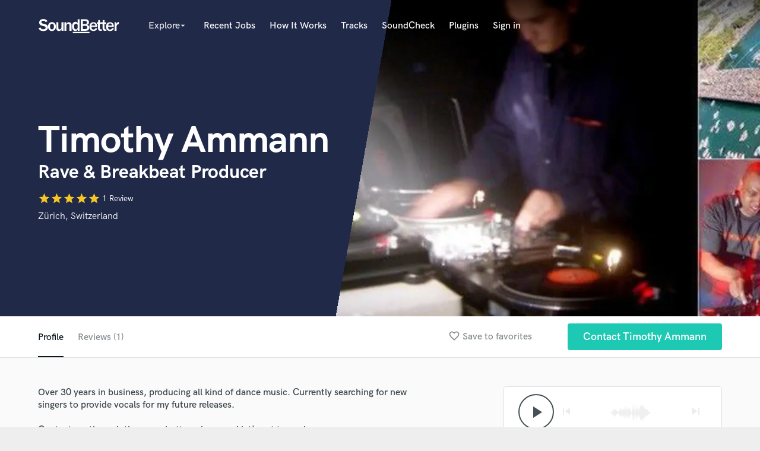

--- FILE ---
content_type: text/html; charset=utf-8
request_url: https://soundbetter.com/profiles/486744/schema_org?markup=product
body_size: 424
content:
{"@context":"http://schema.org/","@type":"Product","image":"https://res.cloudinary.com/soundbetter/image/upload/c_fill,h_138,w_212/v1644696967/assets/photos/486744/Crip2.jpg","name":"Timothy Ammann","aggregateRating":{"@type":"AggregateRating","ratingValue":5.0,"reviewCount":1,"itemReviewed":"Timothy Ammann"},"review":[{"@type":"Review","reviewRating":{"@type":"Rating","ratingValue":5.0,"worstRating":"1","bestRating":"5"},"author":{"@type":"Person","name":"undy"},"datePublished":"2022-02-19","reviewBody":"\"Timothy and I had a great time working together! He provided me with everything I needed right away so we were able to work very efficiently. Great communicator and very polite, would love to collab again in the future!\""}],"description":""}

--- FILE ---
content_type: text/html; charset=utf-8
request_url: https://www.google.com/recaptcha/api2/anchor?ar=1&k=6Ldz1-ISAAAAAC-cNJnj4siHO0Gswu3die0mxASV&co=aHR0cHM6Ly9zb3VuZGJldHRlci5jb206NDQz&hl=en&v=PoyoqOPhxBO7pBk68S4YbpHZ&size=normal&anchor-ms=20000&execute-ms=30000&cb=tusds97nbdii
body_size: 49251
content:
<!DOCTYPE HTML><html dir="ltr" lang="en"><head><meta http-equiv="Content-Type" content="text/html; charset=UTF-8">
<meta http-equiv="X-UA-Compatible" content="IE=edge">
<title>reCAPTCHA</title>
<style type="text/css">
/* cyrillic-ext */
@font-face {
  font-family: 'Roboto';
  font-style: normal;
  font-weight: 400;
  font-stretch: 100%;
  src: url(//fonts.gstatic.com/s/roboto/v48/KFO7CnqEu92Fr1ME7kSn66aGLdTylUAMa3GUBHMdazTgWw.woff2) format('woff2');
  unicode-range: U+0460-052F, U+1C80-1C8A, U+20B4, U+2DE0-2DFF, U+A640-A69F, U+FE2E-FE2F;
}
/* cyrillic */
@font-face {
  font-family: 'Roboto';
  font-style: normal;
  font-weight: 400;
  font-stretch: 100%;
  src: url(//fonts.gstatic.com/s/roboto/v48/KFO7CnqEu92Fr1ME7kSn66aGLdTylUAMa3iUBHMdazTgWw.woff2) format('woff2');
  unicode-range: U+0301, U+0400-045F, U+0490-0491, U+04B0-04B1, U+2116;
}
/* greek-ext */
@font-face {
  font-family: 'Roboto';
  font-style: normal;
  font-weight: 400;
  font-stretch: 100%;
  src: url(//fonts.gstatic.com/s/roboto/v48/KFO7CnqEu92Fr1ME7kSn66aGLdTylUAMa3CUBHMdazTgWw.woff2) format('woff2');
  unicode-range: U+1F00-1FFF;
}
/* greek */
@font-face {
  font-family: 'Roboto';
  font-style: normal;
  font-weight: 400;
  font-stretch: 100%;
  src: url(//fonts.gstatic.com/s/roboto/v48/KFO7CnqEu92Fr1ME7kSn66aGLdTylUAMa3-UBHMdazTgWw.woff2) format('woff2');
  unicode-range: U+0370-0377, U+037A-037F, U+0384-038A, U+038C, U+038E-03A1, U+03A3-03FF;
}
/* math */
@font-face {
  font-family: 'Roboto';
  font-style: normal;
  font-weight: 400;
  font-stretch: 100%;
  src: url(//fonts.gstatic.com/s/roboto/v48/KFO7CnqEu92Fr1ME7kSn66aGLdTylUAMawCUBHMdazTgWw.woff2) format('woff2');
  unicode-range: U+0302-0303, U+0305, U+0307-0308, U+0310, U+0312, U+0315, U+031A, U+0326-0327, U+032C, U+032F-0330, U+0332-0333, U+0338, U+033A, U+0346, U+034D, U+0391-03A1, U+03A3-03A9, U+03B1-03C9, U+03D1, U+03D5-03D6, U+03F0-03F1, U+03F4-03F5, U+2016-2017, U+2034-2038, U+203C, U+2040, U+2043, U+2047, U+2050, U+2057, U+205F, U+2070-2071, U+2074-208E, U+2090-209C, U+20D0-20DC, U+20E1, U+20E5-20EF, U+2100-2112, U+2114-2115, U+2117-2121, U+2123-214F, U+2190, U+2192, U+2194-21AE, U+21B0-21E5, U+21F1-21F2, U+21F4-2211, U+2213-2214, U+2216-22FF, U+2308-230B, U+2310, U+2319, U+231C-2321, U+2336-237A, U+237C, U+2395, U+239B-23B7, U+23D0, U+23DC-23E1, U+2474-2475, U+25AF, U+25B3, U+25B7, U+25BD, U+25C1, U+25CA, U+25CC, U+25FB, U+266D-266F, U+27C0-27FF, U+2900-2AFF, U+2B0E-2B11, U+2B30-2B4C, U+2BFE, U+3030, U+FF5B, U+FF5D, U+1D400-1D7FF, U+1EE00-1EEFF;
}
/* symbols */
@font-face {
  font-family: 'Roboto';
  font-style: normal;
  font-weight: 400;
  font-stretch: 100%;
  src: url(//fonts.gstatic.com/s/roboto/v48/KFO7CnqEu92Fr1ME7kSn66aGLdTylUAMaxKUBHMdazTgWw.woff2) format('woff2');
  unicode-range: U+0001-000C, U+000E-001F, U+007F-009F, U+20DD-20E0, U+20E2-20E4, U+2150-218F, U+2190, U+2192, U+2194-2199, U+21AF, U+21E6-21F0, U+21F3, U+2218-2219, U+2299, U+22C4-22C6, U+2300-243F, U+2440-244A, U+2460-24FF, U+25A0-27BF, U+2800-28FF, U+2921-2922, U+2981, U+29BF, U+29EB, U+2B00-2BFF, U+4DC0-4DFF, U+FFF9-FFFB, U+10140-1018E, U+10190-1019C, U+101A0, U+101D0-101FD, U+102E0-102FB, U+10E60-10E7E, U+1D2C0-1D2D3, U+1D2E0-1D37F, U+1F000-1F0FF, U+1F100-1F1AD, U+1F1E6-1F1FF, U+1F30D-1F30F, U+1F315, U+1F31C, U+1F31E, U+1F320-1F32C, U+1F336, U+1F378, U+1F37D, U+1F382, U+1F393-1F39F, U+1F3A7-1F3A8, U+1F3AC-1F3AF, U+1F3C2, U+1F3C4-1F3C6, U+1F3CA-1F3CE, U+1F3D4-1F3E0, U+1F3ED, U+1F3F1-1F3F3, U+1F3F5-1F3F7, U+1F408, U+1F415, U+1F41F, U+1F426, U+1F43F, U+1F441-1F442, U+1F444, U+1F446-1F449, U+1F44C-1F44E, U+1F453, U+1F46A, U+1F47D, U+1F4A3, U+1F4B0, U+1F4B3, U+1F4B9, U+1F4BB, U+1F4BF, U+1F4C8-1F4CB, U+1F4D6, U+1F4DA, U+1F4DF, U+1F4E3-1F4E6, U+1F4EA-1F4ED, U+1F4F7, U+1F4F9-1F4FB, U+1F4FD-1F4FE, U+1F503, U+1F507-1F50B, U+1F50D, U+1F512-1F513, U+1F53E-1F54A, U+1F54F-1F5FA, U+1F610, U+1F650-1F67F, U+1F687, U+1F68D, U+1F691, U+1F694, U+1F698, U+1F6AD, U+1F6B2, U+1F6B9-1F6BA, U+1F6BC, U+1F6C6-1F6CF, U+1F6D3-1F6D7, U+1F6E0-1F6EA, U+1F6F0-1F6F3, U+1F6F7-1F6FC, U+1F700-1F7FF, U+1F800-1F80B, U+1F810-1F847, U+1F850-1F859, U+1F860-1F887, U+1F890-1F8AD, U+1F8B0-1F8BB, U+1F8C0-1F8C1, U+1F900-1F90B, U+1F93B, U+1F946, U+1F984, U+1F996, U+1F9E9, U+1FA00-1FA6F, U+1FA70-1FA7C, U+1FA80-1FA89, U+1FA8F-1FAC6, U+1FACE-1FADC, U+1FADF-1FAE9, U+1FAF0-1FAF8, U+1FB00-1FBFF;
}
/* vietnamese */
@font-face {
  font-family: 'Roboto';
  font-style: normal;
  font-weight: 400;
  font-stretch: 100%;
  src: url(//fonts.gstatic.com/s/roboto/v48/KFO7CnqEu92Fr1ME7kSn66aGLdTylUAMa3OUBHMdazTgWw.woff2) format('woff2');
  unicode-range: U+0102-0103, U+0110-0111, U+0128-0129, U+0168-0169, U+01A0-01A1, U+01AF-01B0, U+0300-0301, U+0303-0304, U+0308-0309, U+0323, U+0329, U+1EA0-1EF9, U+20AB;
}
/* latin-ext */
@font-face {
  font-family: 'Roboto';
  font-style: normal;
  font-weight: 400;
  font-stretch: 100%;
  src: url(//fonts.gstatic.com/s/roboto/v48/KFO7CnqEu92Fr1ME7kSn66aGLdTylUAMa3KUBHMdazTgWw.woff2) format('woff2');
  unicode-range: U+0100-02BA, U+02BD-02C5, U+02C7-02CC, U+02CE-02D7, U+02DD-02FF, U+0304, U+0308, U+0329, U+1D00-1DBF, U+1E00-1E9F, U+1EF2-1EFF, U+2020, U+20A0-20AB, U+20AD-20C0, U+2113, U+2C60-2C7F, U+A720-A7FF;
}
/* latin */
@font-face {
  font-family: 'Roboto';
  font-style: normal;
  font-weight: 400;
  font-stretch: 100%;
  src: url(//fonts.gstatic.com/s/roboto/v48/KFO7CnqEu92Fr1ME7kSn66aGLdTylUAMa3yUBHMdazQ.woff2) format('woff2');
  unicode-range: U+0000-00FF, U+0131, U+0152-0153, U+02BB-02BC, U+02C6, U+02DA, U+02DC, U+0304, U+0308, U+0329, U+2000-206F, U+20AC, U+2122, U+2191, U+2193, U+2212, U+2215, U+FEFF, U+FFFD;
}
/* cyrillic-ext */
@font-face {
  font-family: 'Roboto';
  font-style: normal;
  font-weight: 500;
  font-stretch: 100%;
  src: url(//fonts.gstatic.com/s/roboto/v48/KFO7CnqEu92Fr1ME7kSn66aGLdTylUAMa3GUBHMdazTgWw.woff2) format('woff2');
  unicode-range: U+0460-052F, U+1C80-1C8A, U+20B4, U+2DE0-2DFF, U+A640-A69F, U+FE2E-FE2F;
}
/* cyrillic */
@font-face {
  font-family: 'Roboto';
  font-style: normal;
  font-weight: 500;
  font-stretch: 100%;
  src: url(//fonts.gstatic.com/s/roboto/v48/KFO7CnqEu92Fr1ME7kSn66aGLdTylUAMa3iUBHMdazTgWw.woff2) format('woff2');
  unicode-range: U+0301, U+0400-045F, U+0490-0491, U+04B0-04B1, U+2116;
}
/* greek-ext */
@font-face {
  font-family: 'Roboto';
  font-style: normal;
  font-weight: 500;
  font-stretch: 100%;
  src: url(//fonts.gstatic.com/s/roboto/v48/KFO7CnqEu92Fr1ME7kSn66aGLdTylUAMa3CUBHMdazTgWw.woff2) format('woff2');
  unicode-range: U+1F00-1FFF;
}
/* greek */
@font-face {
  font-family: 'Roboto';
  font-style: normal;
  font-weight: 500;
  font-stretch: 100%;
  src: url(//fonts.gstatic.com/s/roboto/v48/KFO7CnqEu92Fr1ME7kSn66aGLdTylUAMa3-UBHMdazTgWw.woff2) format('woff2');
  unicode-range: U+0370-0377, U+037A-037F, U+0384-038A, U+038C, U+038E-03A1, U+03A3-03FF;
}
/* math */
@font-face {
  font-family: 'Roboto';
  font-style: normal;
  font-weight: 500;
  font-stretch: 100%;
  src: url(//fonts.gstatic.com/s/roboto/v48/KFO7CnqEu92Fr1ME7kSn66aGLdTylUAMawCUBHMdazTgWw.woff2) format('woff2');
  unicode-range: U+0302-0303, U+0305, U+0307-0308, U+0310, U+0312, U+0315, U+031A, U+0326-0327, U+032C, U+032F-0330, U+0332-0333, U+0338, U+033A, U+0346, U+034D, U+0391-03A1, U+03A3-03A9, U+03B1-03C9, U+03D1, U+03D5-03D6, U+03F0-03F1, U+03F4-03F5, U+2016-2017, U+2034-2038, U+203C, U+2040, U+2043, U+2047, U+2050, U+2057, U+205F, U+2070-2071, U+2074-208E, U+2090-209C, U+20D0-20DC, U+20E1, U+20E5-20EF, U+2100-2112, U+2114-2115, U+2117-2121, U+2123-214F, U+2190, U+2192, U+2194-21AE, U+21B0-21E5, U+21F1-21F2, U+21F4-2211, U+2213-2214, U+2216-22FF, U+2308-230B, U+2310, U+2319, U+231C-2321, U+2336-237A, U+237C, U+2395, U+239B-23B7, U+23D0, U+23DC-23E1, U+2474-2475, U+25AF, U+25B3, U+25B7, U+25BD, U+25C1, U+25CA, U+25CC, U+25FB, U+266D-266F, U+27C0-27FF, U+2900-2AFF, U+2B0E-2B11, U+2B30-2B4C, U+2BFE, U+3030, U+FF5B, U+FF5D, U+1D400-1D7FF, U+1EE00-1EEFF;
}
/* symbols */
@font-face {
  font-family: 'Roboto';
  font-style: normal;
  font-weight: 500;
  font-stretch: 100%;
  src: url(//fonts.gstatic.com/s/roboto/v48/KFO7CnqEu92Fr1ME7kSn66aGLdTylUAMaxKUBHMdazTgWw.woff2) format('woff2');
  unicode-range: U+0001-000C, U+000E-001F, U+007F-009F, U+20DD-20E0, U+20E2-20E4, U+2150-218F, U+2190, U+2192, U+2194-2199, U+21AF, U+21E6-21F0, U+21F3, U+2218-2219, U+2299, U+22C4-22C6, U+2300-243F, U+2440-244A, U+2460-24FF, U+25A0-27BF, U+2800-28FF, U+2921-2922, U+2981, U+29BF, U+29EB, U+2B00-2BFF, U+4DC0-4DFF, U+FFF9-FFFB, U+10140-1018E, U+10190-1019C, U+101A0, U+101D0-101FD, U+102E0-102FB, U+10E60-10E7E, U+1D2C0-1D2D3, U+1D2E0-1D37F, U+1F000-1F0FF, U+1F100-1F1AD, U+1F1E6-1F1FF, U+1F30D-1F30F, U+1F315, U+1F31C, U+1F31E, U+1F320-1F32C, U+1F336, U+1F378, U+1F37D, U+1F382, U+1F393-1F39F, U+1F3A7-1F3A8, U+1F3AC-1F3AF, U+1F3C2, U+1F3C4-1F3C6, U+1F3CA-1F3CE, U+1F3D4-1F3E0, U+1F3ED, U+1F3F1-1F3F3, U+1F3F5-1F3F7, U+1F408, U+1F415, U+1F41F, U+1F426, U+1F43F, U+1F441-1F442, U+1F444, U+1F446-1F449, U+1F44C-1F44E, U+1F453, U+1F46A, U+1F47D, U+1F4A3, U+1F4B0, U+1F4B3, U+1F4B9, U+1F4BB, U+1F4BF, U+1F4C8-1F4CB, U+1F4D6, U+1F4DA, U+1F4DF, U+1F4E3-1F4E6, U+1F4EA-1F4ED, U+1F4F7, U+1F4F9-1F4FB, U+1F4FD-1F4FE, U+1F503, U+1F507-1F50B, U+1F50D, U+1F512-1F513, U+1F53E-1F54A, U+1F54F-1F5FA, U+1F610, U+1F650-1F67F, U+1F687, U+1F68D, U+1F691, U+1F694, U+1F698, U+1F6AD, U+1F6B2, U+1F6B9-1F6BA, U+1F6BC, U+1F6C6-1F6CF, U+1F6D3-1F6D7, U+1F6E0-1F6EA, U+1F6F0-1F6F3, U+1F6F7-1F6FC, U+1F700-1F7FF, U+1F800-1F80B, U+1F810-1F847, U+1F850-1F859, U+1F860-1F887, U+1F890-1F8AD, U+1F8B0-1F8BB, U+1F8C0-1F8C1, U+1F900-1F90B, U+1F93B, U+1F946, U+1F984, U+1F996, U+1F9E9, U+1FA00-1FA6F, U+1FA70-1FA7C, U+1FA80-1FA89, U+1FA8F-1FAC6, U+1FACE-1FADC, U+1FADF-1FAE9, U+1FAF0-1FAF8, U+1FB00-1FBFF;
}
/* vietnamese */
@font-face {
  font-family: 'Roboto';
  font-style: normal;
  font-weight: 500;
  font-stretch: 100%;
  src: url(//fonts.gstatic.com/s/roboto/v48/KFO7CnqEu92Fr1ME7kSn66aGLdTylUAMa3OUBHMdazTgWw.woff2) format('woff2');
  unicode-range: U+0102-0103, U+0110-0111, U+0128-0129, U+0168-0169, U+01A0-01A1, U+01AF-01B0, U+0300-0301, U+0303-0304, U+0308-0309, U+0323, U+0329, U+1EA0-1EF9, U+20AB;
}
/* latin-ext */
@font-face {
  font-family: 'Roboto';
  font-style: normal;
  font-weight: 500;
  font-stretch: 100%;
  src: url(//fonts.gstatic.com/s/roboto/v48/KFO7CnqEu92Fr1ME7kSn66aGLdTylUAMa3KUBHMdazTgWw.woff2) format('woff2');
  unicode-range: U+0100-02BA, U+02BD-02C5, U+02C7-02CC, U+02CE-02D7, U+02DD-02FF, U+0304, U+0308, U+0329, U+1D00-1DBF, U+1E00-1E9F, U+1EF2-1EFF, U+2020, U+20A0-20AB, U+20AD-20C0, U+2113, U+2C60-2C7F, U+A720-A7FF;
}
/* latin */
@font-face {
  font-family: 'Roboto';
  font-style: normal;
  font-weight: 500;
  font-stretch: 100%;
  src: url(//fonts.gstatic.com/s/roboto/v48/KFO7CnqEu92Fr1ME7kSn66aGLdTylUAMa3yUBHMdazQ.woff2) format('woff2');
  unicode-range: U+0000-00FF, U+0131, U+0152-0153, U+02BB-02BC, U+02C6, U+02DA, U+02DC, U+0304, U+0308, U+0329, U+2000-206F, U+20AC, U+2122, U+2191, U+2193, U+2212, U+2215, U+FEFF, U+FFFD;
}
/* cyrillic-ext */
@font-face {
  font-family: 'Roboto';
  font-style: normal;
  font-weight: 900;
  font-stretch: 100%;
  src: url(//fonts.gstatic.com/s/roboto/v48/KFO7CnqEu92Fr1ME7kSn66aGLdTylUAMa3GUBHMdazTgWw.woff2) format('woff2');
  unicode-range: U+0460-052F, U+1C80-1C8A, U+20B4, U+2DE0-2DFF, U+A640-A69F, U+FE2E-FE2F;
}
/* cyrillic */
@font-face {
  font-family: 'Roboto';
  font-style: normal;
  font-weight: 900;
  font-stretch: 100%;
  src: url(//fonts.gstatic.com/s/roboto/v48/KFO7CnqEu92Fr1ME7kSn66aGLdTylUAMa3iUBHMdazTgWw.woff2) format('woff2');
  unicode-range: U+0301, U+0400-045F, U+0490-0491, U+04B0-04B1, U+2116;
}
/* greek-ext */
@font-face {
  font-family: 'Roboto';
  font-style: normal;
  font-weight: 900;
  font-stretch: 100%;
  src: url(//fonts.gstatic.com/s/roboto/v48/KFO7CnqEu92Fr1ME7kSn66aGLdTylUAMa3CUBHMdazTgWw.woff2) format('woff2');
  unicode-range: U+1F00-1FFF;
}
/* greek */
@font-face {
  font-family: 'Roboto';
  font-style: normal;
  font-weight: 900;
  font-stretch: 100%;
  src: url(//fonts.gstatic.com/s/roboto/v48/KFO7CnqEu92Fr1ME7kSn66aGLdTylUAMa3-UBHMdazTgWw.woff2) format('woff2');
  unicode-range: U+0370-0377, U+037A-037F, U+0384-038A, U+038C, U+038E-03A1, U+03A3-03FF;
}
/* math */
@font-face {
  font-family: 'Roboto';
  font-style: normal;
  font-weight: 900;
  font-stretch: 100%;
  src: url(//fonts.gstatic.com/s/roboto/v48/KFO7CnqEu92Fr1ME7kSn66aGLdTylUAMawCUBHMdazTgWw.woff2) format('woff2');
  unicode-range: U+0302-0303, U+0305, U+0307-0308, U+0310, U+0312, U+0315, U+031A, U+0326-0327, U+032C, U+032F-0330, U+0332-0333, U+0338, U+033A, U+0346, U+034D, U+0391-03A1, U+03A3-03A9, U+03B1-03C9, U+03D1, U+03D5-03D6, U+03F0-03F1, U+03F4-03F5, U+2016-2017, U+2034-2038, U+203C, U+2040, U+2043, U+2047, U+2050, U+2057, U+205F, U+2070-2071, U+2074-208E, U+2090-209C, U+20D0-20DC, U+20E1, U+20E5-20EF, U+2100-2112, U+2114-2115, U+2117-2121, U+2123-214F, U+2190, U+2192, U+2194-21AE, U+21B0-21E5, U+21F1-21F2, U+21F4-2211, U+2213-2214, U+2216-22FF, U+2308-230B, U+2310, U+2319, U+231C-2321, U+2336-237A, U+237C, U+2395, U+239B-23B7, U+23D0, U+23DC-23E1, U+2474-2475, U+25AF, U+25B3, U+25B7, U+25BD, U+25C1, U+25CA, U+25CC, U+25FB, U+266D-266F, U+27C0-27FF, U+2900-2AFF, U+2B0E-2B11, U+2B30-2B4C, U+2BFE, U+3030, U+FF5B, U+FF5D, U+1D400-1D7FF, U+1EE00-1EEFF;
}
/* symbols */
@font-face {
  font-family: 'Roboto';
  font-style: normal;
  font-weight: 900;
  font-stretch: 100%;
  src: url(//fonts.gstatic.com/s/roboto/v48/KFO7CnqEu92Fr1ME7kSn66aGLdTylUAMaxKUBHMdazTgWw.woff2) format('woff2');
  unicode-range: U+0001-000C, U+000E-001F, U+007F-009F, U+20DD-20E0, U+20E2-20E4, U+2150-218F, U+2190, U+2192, U+2194-2199, U+21AF, U+21E6-21F0, U+21F3, U+2218-2219, U+2299, U+22C4-22C6, U+2300-243F, U+2440-244A, U+2460-24FF, U+25A0-27BF, U+2800-28FF, U+2921-2922, U+2981, U+29BF, U+29EB, U+2B00-2BFF, U+4DC0-4DFF, U+FFF9-FFFB, U+10140-1018E, U+10190-1019C, U+101A0, U+101D0-101FD, U+102E0-102FB, U+10E60-10E7E, U+1D2C0-1D2D3, U+1D2E0-1D37F, U+1F000-1F0FF, U+1F100-1F1AD, U+1F1E6-1F1FF, U+1F30D-1F30F, U+1F315, U+1F31C, U+1F31E, U+1F320-1F32C, U+1F336, U+1F378, U+1F37D, U+1F382, U+1F393-1F39F, U+1F3A7-1F3A8, U+1F3AC-1F3AF, U+1F3C2, U+1F3C4-1F3C6, U+1F3CA-1F3CE, U+1F3D4-1F3E0, U+1F3ED, U+1F3F1-1F3F3, U+1F3F5-1F3F7, U+1F408, U+1F415, U+1F41F, U+1F426, U+1F43F, U+1F441-1F442, U+1F444, U+1F446-1F449, U+1F44C-1F44E, U+1F453, U+1F46A, U+1F47D, U+1F4A3, U+1F4B0, U+1F4B3, U+1F4B9, U+1F4BB, U+1F4BF, U+1F4C8-1F4CB, U+1F4D6, U+1F4DA, U+1F4DF, U+1F4E3-1F4E6, U+1F4EA-1F4ED, U+1F4F7, U+1F4F9-1F4FB, U+1F4FD-1F4FE, U+1F503, U+1F507-1F50B, U+1F50D, U+1F512-1F513, U+1F53E-1F54A, U+1F54F-1F5FA, U+1F610, U+1F650-1F67F, U+1F687, U+1F68D, U+1F691, U+1F694, U+1F698, U+1F6AD, U+1F6B2, U+1F6B9-1F6BA, U+1F6BC, U+1F6C6-1F6CF, U+1F6D3-1F6D7, U+1F6E0-1F6EA, U+1F6F0-1F6F3, U+1F6F7-1F6FC, U+1F700-1F7FF, U+1F800-1F80B, U+1F810-1F847, U+1F850-1F859, U+1F860-1F887, U+1F890-1F8AD, U+1F8B0-1F8BB, U+1F8C0-1F8C1, U+1F900-1F90B, U+1F93B, U+1F946, U+1F984, U+1F996, U+1F9E9, U+1FA00-1FA6F, U+1FA70-1FA7C, U+1FA80-1FA89, U+1FA8F-1FAC6, U+1FACE-1FADC, U+1FADF-1FAE9, U+1FAF0-1FAF8, U+1FB00-1FBFF;
}
/* vietnamese */
@font-face {
  font-family: 'Roboto';
  font-style: normal;
  font-weight: 900;
  font-stretch: 100%;
  src: url(//fonts.gstatic.com/s/roboto/v48/KFO7CnqEu92Fr1ME7kSn66aGLdTylUAMa3OUBHMdazTgWw.woff2) format('woff2');
  unicode-range: U+0102-0103, U+0110-0111, U+0128-0129, U+0168-0169, U+01A0-01A1, U+01AF-01B0, U+0300-0301, U+0303-0304, U+0308-0309, U+0323, U+0329, U+1EA0-1EF9, U+20AB;
}
/* latin-ext */
@font-face {
  font-family: 'Roboto';
  font-style: normal;
  font-weight: 900;
  font-stretch: 100%;
  src: url(//fonts.gstatic.com/s/roboto/v48/KFO7CnqEu92Fr1ME7kSn66aGLdTylUAMa3KUBHMdazTgWw.woff2) format('woff2');
  unicode-range: U+0100-02BA, U+02BD-02C5, U+02C7-02CC, U+02CE-02D7, U+02DD-02FF, U+0304, U+0308, U+0329, U+1D00-1DBF, U+1E00-1E9F, U+1EF2-1EFF, U+2020, U+20A0-20AB, U+20AD-20C0, U+2113, U+2C60-2C7F, U+A720-A7FF;
}
/* latin */
@font-face {
  font-family: 'Roboto';
  font-style: normal;
  font-weight: 900;
  font-stretch: 100%;
  src: url(//fonts.gstatic.com/s/roboto/v48/KFO7CnqEu92Fr1ME7kSn66aGLdTylUAMa3yUBHMdazQ.woff2) format('woff2');
  unicode-range: U+0000-00FF, U+0131, U+0152-0153, U+02BB-02BC, U+02C6, U+02DA, U+02DC, U+0304, U+0308, U+0329, U+2000-206F, U+20AC, U+2122, U+2191, U+2193, U+2212, U+2215, U+FEFF, U+FFFD;
}

</style>
<link rel="stylesheet" type="text/css" href="https://www.gstatic.com/recaptcha/releases/PoyoqOPhxBO7pBk68S4YbpHZ/styles__ltr.css">
<script nonce="xBv8ufjunc0zycfgdTVn6A" type="text/javascript">window['__recaptcha_api'] = 'https://www.google.com/recaptcha/api2/';</script>
<script type="text/javascript" src="https://www.gstatic.com/recaptcha/releases/PoyoqOPhxBO7pBk68S4YbpHZ/recaptcha__en.js" nonce="xBv8ufjunc0zycfgdTVn6A">
      
    </script></head>
<body><div id="rc-anchor-alert" class="rc-anchor-alert"></div>
<input type="hidden" id="recaptcha-token" value="[base64]">
<script type="text/javascript" nonce="xBv8ufjunc0zycfgdTVn6A">
      recaptcha.anchor.Main.init("[\x22ainput\x22,[\x22bgdata\x22,\x22\x22,\[base64]/[base64]/MjU1Ong/[base64]/[base64]/[base64]/[base64]/[base64]/[base64]/[base64]/[base64]/[base64]/[base64]/[base64]/[base64]/[base64]/[base64]/[base64]\\u003d\x22,\[base64]\x22,\x22IU3ChMKSOhJCLBnCpWLDkMKNw6zCvMOow5/CicOwZMKRwqvDphTDjDTDm2IkwpDDscKtT8KrEcKeEUMdwrMXwro6eDfDqAl4w6XCijfCl0tmwobDjTnDt0ZUw5DDmGUOw5A7w67DrC/CsiQ/w6nConpjKWBtcWzDsiErMMOOTFXCmsOgW8OcwpBUDcK9wrfCjsOAw6TCuT/CnngfPCIaIF0/w6jDrDtbWCvCgWhUwpfCksOiw6ZOOcO/[base64]/DryLDkkvCp8OMwr9KBzTCqmM4wpxaw79ew6FcJMOxNR1aw7fCksKQw63CgDLCkgjChV3ClW7CgzBhV8OAOUdCFsKowr7DgSU7w7PCqjvDq8KXJsK2BUXDmcKTw6LCpyvDqQg+w5zCnTkRQ0JNwr9YLcOzBsK3w5fCtn7CjWDCtcKNWMKfBRpeRRwWw6/DkMKbw7LCrUlAWwTDrDI4AsOiTgF7QjPDl0zDhBoSwqYZwpoxaMK7wrh1w4UiwqN+eMO+aXE9IQ/CoVzCljUtVwIpQxLDncKew4k7w73DicOQw5t/wqnCqsKZPxFmwqzCigrCtXxMYcOJcsK1wprCmsKAwpbCoMOjXWjDvMOjb3/DtiFSVGhwwqdRwrAkw6fCvsKkwrXCscKqwqEfTj7DmVkHw5TCgsKjeQh4w5lVw4Nnw6bCmsKEw4DDrcO+XzRXwrwLwo9caSzCncK/w6YTwpx4wr9YQQLDoMK4FDcoLiHCqMKXNsOmwrDDgMOqYMKmw4IBOMK+wqwrwpfCscK4bFlfwq0Pw59mwrEew5/DpsKQc8KSwpByWDTCpGMhw6QLfSEUwq0jw4HDusO5wrbDh8K0w7wHwrxnDFHDncK2wpfDuEfCsMOjYsKAw5/ChcKna8K9CsOkaTrDocK/bF7Dh8KhGsOLdmvClsOQd8OMw7B/QcKNw4nCk217wo86fjshwo7DsG3DqMOHwq3DiMKvOx9/w7DDhsObwpnCnEHCpCF6wo9tRcOCbMOMwofCmsK+wqTChmTCqsO+f8K1N8KWwq7DpU9aYWVPRcKGScKWHcKhwoLCgsONw4Egw4pww6PCsBkfwpvCg0XDlXXCvGrCpmofw63DnsKCMsKwwplhShk7wpXCucO6M13CoX5VwoM6w5NhPMKQUFIgfsKkKm/[base64]/w63ClMOoIcKOZcO/[base64]/[base64]/[base64]/DmS/[base64]/DvnHCgcK3wrLDpcKkw5NoAg97w4vCmsKRT8K5w7hewpfCnsOjw53Ds8KFC8OUw4vCvHwLw4woUCk/w4wRd8O/[base64]/CtMOKwr3DuMKEw6vDo0/Dh8OZwqR+ZChpw4UJwp5AUhvCrcKFwqoAwrAlbzTCusK2PcKYYEQ7woh0OQnCsMKQwp/DvcOjdC/DgAHCjcOaQcKtBsKEw6fChsK8I0x1wr7Cu8KlU8K2NA7Di1zCksO6w6QPBW3DrQnCscOrwpzDkVYCNMOMw4Yiw5EqwpYoPhtVfi06w4PDqDspD8KHwoREwoEiwpzDpcKDw5vChFs/w5Yhw4I/V2Bewot3wr4QwoPDgjcZwqHDtcOjw7V4RsOmdcOxw4g6w4LCggDDhsOqw6PDmMK8wrQXasK+w6YYU8OrwqjDhMKBwr9CdcK7woFawovCjgfCmMK1wpVJI8KGdSZcwp/CpsKGI8KgfHtmYMOiw7RmesKyVMKvw60EBRc6QMODOMK5wpN/FsOQBsKyw64Lw4DDhj/Cq8Odw5LDnyPDsMOzEFPCk8KNE8K1EcKnw5XDgyZxK8Kww4XDmMKBF8Kwwq4Kw53CtQkjw4E7VsK8wojDjsOhQ8OYZnvCnG8LRjxrRDjChB/Dl8KKbU8bwr7DlWd5wrvDr8KRwqrCtMOYKnXCjhTDgw/CrGxrHMO7GBUrworDgsKbFsObAz4Wb8KmwqQcwp/Cn8KZKMKxdlfCnyXCr8KIF8OlDcKEw5Apw77CiBEmb8K7w5c/wo1CwoYOw5x/w7g/wobDo8KMWSvDnXEgSyfDkkLCnQcsaw8swrYHw6XDucOxwrR2dMKxB0dlJcKWFsKoCcKnwoVmwrRmasOdHGFDwpjDk8OlwozDpytEez7CnhBPecKPN23DjGnDo0HDu8KXc8KZwozChcORc8K8RVTCtsKQwp98w6AJVcOCwo3DoB3ClcKFdylxwpUfwr/Cv0PDtzjClRotwpYTMTHCmcODwrXCt8KJQ8OMw6XCvijDtWFqez/DvSUQZxl2wqXCm8OEM8KXw7cZw6/CiXjCt8KDH0XCtsKUwpXCnUMJw41vwrHCokHDpcOjwo9awoICCgrDjhLCmcK7w7I5w5DChcKEw73CuMK7FlsIwpTCnQIyP2rCosOsAMO4OcKfwpRWXsOnI8KdwrgTGlBxBx5+woDDnHTCu38iDsOxcjHCkcKJI0bCtcK2L8OlwpN3Hx7CgxpuKA7Dg2pKwoh4wp/Dh0Yow4s8CsKqVXYYRMOKw6wtwpBLcj9UBsO/w70easKQLcKjVcO1NyPCgcOvw4Fcw6rDtsO9w4DDssOSYCfDgsKTFsO5c8KHPSLChzvDmMOCwoDCu8OTw78/[base64]/CmgXDqnUXw7d7wopOwoLDkzjCiSjClMO9WXrDiFfDtsK0PcKkGwBYO1zDnGkcwqDCksKQw5jCmMOEwpDDiyXDn2rDqlrCkhvDosK9B8Kawpw4w61FeyUvw7HCk2BPw5Y3BFh6wpZvH8K4IwvCr3J/wqMrO8KaKcKvwqMQw6HDvMOuc8OILMO4IX0yw63DpsKZXH1oDcKDwocawo7DjQTDpXfDk8Kmwq4pJyoFWSk/w5dJwoEDw7hhwqFwNyVRD2LDly0FwqhbwpFjw6DCncO1w5DDnxPDuMOjLCzCmz3CgMOKw5k7w5IPHAzCvMK2RxpVYWpYIAbDnV5Sw6HDh8OJGsODCsOnZwlyw7U1wqnCusOUwrt2TcOJwpB8JsOLwo4LwpQIBhtkw4vClsOHw67CmMO/RcKsw5w1wpjCucOVw7N7w58Qwo7DmA0IRx7Ck8K4dcKYwphmUMOACcKtWi/[base64]/[base64]/[base64]/ClsKmw77CkkvCpsOnKMK+N8OsdSXCrcKDa8KpI2JLw7Aaw7rDng3DmMOnw6pEwoIVAlF0w4fDtMOFw5fDtcO0wrnDusOcw7U2wqRrYsKVbMKPwq7CgcO9w7fCicKowpUDwqPDhW1tOmQResK1w78rw4/Dry/CvB/CuMO+w4vDrUnCr8ODwoULw4/DtEnCtzUVwqUJFcKIf8KCT2jDpMK9wpkrKcKQTTEfbMKGwpRCw7nCi3DDrsO7w68GbkwFw6EcTyhqw7FTOMOeB23DjcKDS2jClMOPFsOsJkTCm1zCoMOFw5/CncKfUyN2w4gBwpttK1xcJMOgMcKKwqjCuMOLM2XDisOhwpkrwrocw7B1wp3CrcKBQsOaw6bDm3bDjUfCpsKqYcKOYzAJw4DDiMKiwq/CpVE5w4XDosKpwrcvM8OXRsOuBMOpDBRISsKYw57CqXR/UMOZWygvfHnDkE3CqsO3S31Hw43DikJWwoQ+NiPDtQh6wrfDgF3CqmwWOUZUw5bDpBw+WsOcwoQmwqzCvz0Lw6vCqQ5QUsKQRcKvP8KtEcOZUhrDtRJJw43ClRDDhC5adMK9w5AHwr7DiMO9dsOUDSLDv8OGbsKhTsKFw7vDsMKMOzZ4b8OZwpLCujrCu1QVwpATbMK/[base64]/CgsKwwpdXwosBw5xxw7zDq1bDoUXDnmTDrCPCn8OgScKNw7rCiMOSwoDCh8OGw7DDrhE9O8O9JEHDjh8mw73CrWJIw559MkvDvTPCu2/Cq8OtJcOdB8OqXcOhTThdGlUXwo57NsKzw7XCuGAAw7gdw6rDsMOJeMKHw7ZGw67DgTnCnyVMVj7CknvCoxxiw65gw5sLU2XCtsKhw6XDlcKQwpQqw7rDs8KNw69gwqhfVMOcMMKhMsO8csKow6XCkMO4w5vDrsOXBB02MjBuwrTDp8KkFk/Cuk5rOcO5O8O+w7TCrsKOGsOeBMK7wpHDmcO+wr/Di8OtCxJUw6pqw6wcK8O8HMK/P8OAw5huDMKfORLCrE3DlsKOwqEqaAPCvXrDqsOFRcOUCMKnG8Ocw5UGC8KAYS9lYCjDt2LDnsKow4FFO1XDrjlRVgh4cUgYHcOKwrrCt8O7dsODTkYdFUnCp8OPV8OtEsKNwp0ER8OewoJPNcKAwpIRCSUca3AqVD8fF8OgbmTDqk/DsgAMw5MCwobCrMOSS2lowoEZbsK5wp7CvMKSw7XCvMKCw6/Dj8OdXcO7wolpw4DCsHDDrsOcXcOaacK4SS7DsxZUw6MzKcObwo3DihYAwosbH8KmDxLDkcOTw6x1w7PCqmAMw4XCgH11w7DCqxIEwoF5w4l7KGHCosOIPMOzw6w9wrbCqcKAw7XCgy/DocOqdMKbw77CjsOFBMOewpDDsGLDoMOvOGHDjkZcUsOjwpDCjcKxDSEmw69EwrRxOiVlH8OJwqXDiMOcwqvColTDksO5wo8UZWvDucOsP8Oewo/ClTwNwoLCv8O+wr0HL8OFwqJ3XsKvOgvCp8OLZyrDpUrCiA7DnyPCjsOnw6UcwpXDi3hxDB5zw63DjGDCpDxVMUs1NsOsf8O1aUrCmMOpBEUtISHDjEnDusOJw4QSw43DmMKnwq5Yw6Bzw4/[base64]/fsKTYsOUwqJVXzfCg1fDsQnDi8KnAW3DjcKgwobChy0Gw6PCm8O3GHbDg35XQMKPYB7DnEoOH39xEMOKP2s4RkvDpg3DhW/DscKww4DDt8O2fcKeP3PDicKDIFNbWMKcwotxCDHCqnJKEsOhw5vDl8ONTcOuwqzClHHDu8OswrsyworDrCrDisOuw7x6wq8Dwq/DtMKpWcKkwpd+wo/DvFzDqAZ6wpbDjgjCsQ/DuMODIMOQbcOVKH9nw6Vuwpc1wpjDkBRBZyYEwrQ6KsOveEUDwqHCoFMjHzfCucOhY8Otwp4fw7fChsOgZsOcw4nDlsOFSSfDosKnPMOEw7rDlHJowp8aw4vDq8KVRGoSwpnDjSQNwp/DoWTCmngjUCvCu8Kiw47DrC99wpLChcKfbh4Yw5/DkRd2wpDCow9dw53ChsKNZcOAw5VMw5QJQMO0O0jDi8KdQsO/YAnCpF9bAXZUGnvDsHNNQ13DhcOFUHI8w5NAwrw7IFExPMOOwr/CpkHCtcOJfxLCj8KWMmk4wrpTw7pAS8KzccOVwrMcwo/CkcOBwoUKwrplw6xoOXPCsC/CtMKHeW1Rw6LDsxDCuMKmw480BMOEwpfChDsoJ8K/fnDDs8OHfsORw6IBwqhcw6lJw6hbEcOeGCE5w61Aw5/CtMOPYGwzw6XCkFgYJMKRw7TCksORw5YzV0vCpsKpVcOkN2bDlDbDt3vCt8K6MR7DnCjCgGbDlsK5w5vCvW0QCnQAVQICfcO9TMKuw4HCiE/CgU1Pw6jCs3lKEGDDmyLDsMOiwq7ChkYgcsKlwpIWw4thwozCusKfw5AHGMK2ECMWw4ZQw4PCp8O5YCo8fXkaw4VawqgawobCgkrCjMKRwognD8KfwovCpVDCkRXDlMKVQBDCqTJuBT7DssK0WG0DOQLCu8O/egh/VcOgwqVSMsO4wqnCrArCjxZOw4FwYEwkwpZAanXDiCLCmBzDi8Ojw5HCtgYfHl7CiF47w5fCn8KSaH9VA0jDizoKMMKYwqfCg3zChirCo8OdwpDDkh/ClHPCmsOLwqbDkcOpVMOhwot5N09fRTLCg3zDpTV/w5HDocKRaAZ8T8KFw5TChx7CqS5fw6/DlXVaLcKWD2HDnivCgMK2CMO+CxDDhcOZW8K2E8KHw67DgQ42VgLDkm8ZwpZ8wovDi8KpRcKxNcKxK8O2w5zDpMOCwrN4w5xWw5PDgkTDjhNMIRQ4w6Y2woTCkxdWDVIOdglcwocNdEJ/BMO6wo3CoyLDjQwbDcK/w5xmw4pXwqHDhsKyw4oKB0jDscK5K2XCkFw3wrsNwozCgcKZIMK5wrdzw7nCqWIVXMKgw4LDmTzDiTjCpMOBw45nw69GE316wqbDgcKGw7XChzZUw63CuMKMwpNbA3d7wqDCvEbDuhk0wrjDnBzCkgQbw4LCniHChVIlw73CjQnDmMOKAsO7V8KCworCskTCisO/BMKJTWBOw6nDgUDCocOzwpHDtsKfOMO9woDDonlCMsKew4XDo8K4UsOZw5jCm8OFHsKtwqR6w74mSTgCRMOCGcKtwqhMwoEiwr1BTGVUNWPDmxXDhsKrwpISw6YNwo7DlnxfOm3CjF02HcO+GUZKd8KpP8KCwobCmsOww7DDrVMuQ8Ocwo/Ds8KwVgbCoiQmwpzDucOKN8OXJUMTw6/CpSkGRXc0w5Ajw4JdCcOZEcOaQjnDk8KZU37Dl8O0B13DhMOGNj1bFBUHZ8KQwrgPC2tSwrZiTi7CpE4jDndBF1VKZjXCtsOawo/CvMOHSsO7PEHCsBHDvMKFccOiwpjDijNfc1YWw6vDvcOubG/Dk8KJwo5qQcOkw6BCwq3CgyvCqsOEQixVKQokWcOTaCIUwoLCjX/CtW/[base64]/DosOJw4RDD8OcwpzCkcOhwqRiAXwDf8Kzw7NDUcKCBTHCiQDDtX0pKsOzw77Djw0BdWhbwrzCmnpTwoPDjFBuY0UMccOABhMGw7LCiV/CpMKZVcKew4TCpz5EwolxWEhwSBzCg8K/w4pcwovCksOnYksWaMK/dF3CiFTCr8OWUVBvS13DmsKRDSRZRCMnwqQVwqHDvxvDjsKBPsObZkrDqMOiPinDh8KoWR13w7XCvFLCisOhwpPDmsKwwq4qw63CjcO7fAbDk3TDlmQMwq8TwpjCkhllw43CmBvDixpgw6bChiddF8O7w4/[base64]/Dg8KEw7nDv8KoBRrCly7DnsOJwr0aw7LDvMK5wqhNw5w0Ul7DqF/[base64]/[base64]/[base64]/DmcOPBcKSw6LDgMOCw7ZndEPCpHvDiBkTwoAlw4DCg8KBZWPDv8K0FA/DsMKEdMKuCX7CoC1gwowWworDvGM1U8OzbTwmwp1eN8KCwqPCkXDCrlzCrxPCiMOfw4rDlMKPWsKGQXsPwoNKJ1dNdMORWEnCmMK5AMKBw54/InrDmz8BHEfDg8KAwrU5TsK1WDZhw68yw4QLwq5vw7rDiF3Ck8KVDUMTUsOYcMOWeMKBZFIJwoPDl1xfw5UUHwHDj8OfwqI1dXB1w5UEwpnCkcOsD8KAAmsWU3/[base64]/JMKhFMOfZMO0c1nDux5Lw6Ybw7DClMKqETcQL8KxwosxKljDsUnCpCPDkCFANybCvSksTsK3KMK1ZmPCmMKgwqrCqkbDp8Kww4dkdS90wpFsw53CrmxNw5LDv1kIIwvDrcKZNTFFw5hTwo82w5PCogZWwobDq8KKAyQgGzB4w7o/wrXDpCgRUsO3TgYPw6DCscOiWcObflHCucOUGsK8wprDr8OiMmhHdnk/w7TChUIwwqTCrMO/wqTCusOaP3jCi0AtZS1Gw4nDqsKrLjxzwqPCjcKVX3wVc8KQKktpw7cTwpl4EcOcw6szwr/[base64]/[base64]/Do8KnG2TCtitnV0XCmgvDvcK/wqzDqw/[base64]/[base64]/DjRYXQhkzwprCgsK4asOeOsOUVsO+w5PChUvDsV/[base64]/CmyjDu0tiw6/[base64]/VzPCusONGS51wonDniTCocKHwp/[base64]/[base64]/H1A1W8KSMcK7wr3DgMOSfsOmbh5RLh0XwrLDsmTCh8ONwpPCtcO6b8KcBxHCsAJ4wrzCo8OswqfDmcK1OjTCnkEwwpHCp8K8w4J2ZhzCvywsw6RrwrjDsgQ/DcOZBD3DpsKIwopfVRd9a8KYw40uw6/Ck8KIwr8HwoLCmndqw7MnLcKqeMKvwqYVw6fCgMKJwprCkjVKGVDCvnV4M8ONw6zDnms6dsOxFsKtw73CnmRdFhrDiMKhJD/CgjACEsOCw4vCmsKvbkzDq2DCn8K9a8OKDXnDusO8MMOcwrrDryNIwqzCicOYZcKCR8OkwrjCtCptGBvDgyfDtBV9w7Vaw6fDvsKGWcKqW8Kzw5xBNEgoworCiMKswqXCnMODwoV5KjhjEMKUEMOiwqZFdgNhwo9qw4XDhsOOw65tw4bDjQ5PworDp2c5w5LDn8OnA3/DjcOaw4BUw7PDnQjCj1zDucKnw4lFwrHCukPDtcOYw5IMXMOsSX/DlsKzw7xBLcK6GMK6wo1cw6R/KMOQw5A0w7oMBEjDsx8TwqNtWDjChghIOQbCiC/CnUgqw5UFw4nCgnFtRMORcMKvBj/ClsOwwrbCpWYmwonDmcOIG8O2J8KmUkZQwoXCo8KlP8KXw6UjwqsXw6XDqnnChHM6bnkUVMKuw5NKNsKHw5DCisKDw7UQUilFwpPDqQLClMKWBFxoJUfCvAzDvAAnelV4w7vDsnhQZsKvd8K5Ij3Co8O1w7PDhznDksOdEGbDn8KhwoVCw50RbRluVA/DnMO2G8O6WXtKDMOTw79Kw5TDkj3Djx0TwpzCucKBLsKNSyfDlSFtw5B5wrLDgsK/Y0TCvV5IC8OGw7DDr8OVWMKuw4TCqE/CsC8bSMOVfiBubsKXQsKmwqEzw5AjwpvCg8Kmw7rCun08w5jDgEM5F8O+wrgrUMK5FUZwHcOqwo/CksOiwo3CuX7DgsKjwqvDvVLDh3TDslvDu8KoJFfDizbCnwPDnkV5wr9QwrVqw6/DjgdCwoTCmkJfw5PDlR/[base64]/CqMOOW8O/EMOWQD9Ew6dbX24nwpLDvcKjwqpJGcKmJMO+KMKqwqLDkzDClRpXw53DsMO+w7/CrSfDhEs4w5c0aHXCqwtSa8Ocw4pww4rDl8KMQicHCsOoPcOrwojDvMK2w4rDq8OcNyXCmsOha8KQw6bDmhPCosKjJ2tSwqcwwrbDpcKuw4trFsO2T3HDjcO/w6zCiELDjsOuU8ONwrBzAjcOIyZYOyZZwpLDmsKcUVR0w5XDkiwmwrRJRsKHw6rCq8Ksw6nClmgyciIPXhZrSjdewr/DmH0oC8KRw7czw5jDnA5WUcOcKcKVfcKVw7LClcO/eDpCfQfDgm80N8OVIEDChCJGwq3Dp8OBacK3w7PDtU7CucK2wrRUwolgTsKUw7HDksOcw41Vw5HDvsKswr3DtiHCgRLCsEfCgMKRw4zDtxnCksO3wobDicKLJFgew6V5w6VyNcOQcy/DhMKufAjDkcOmNCrCs1zDvcO1JMOuYFdNwozDr08vw7cOwp8dwovCqirDu8KxFcKpw7ESUR4gKsOWQ8KHC0LCkVRPw4UbZHRNw7PDrcKFegHCq2jCpcKYDk/DocORexV9PcKxw5fCgzJgw6vDnMKZw6LCrVEnd8OAbw8zIhtDw54LcWBxccKAw6NOF1hhaknDt8K/w5vCscKnw7lcVxUswqTDgiXDnDXDi8OTwr4bScO8A1Z7w5tAEsKmwqoCBsOCw70gwp/Do3PDjMO+NcOMSMK8HcKNT8KeYcO6wpQSARHDgVbCtx0qwrI3wpU1DVEnNMKnD8OQU8OsLMOjdcKMw7PCgQ/[base64]/DuMKTw71sbsO9wq5Kw6t9wpMuw5rDp8KJJ8OPwptZwrkiZcOrOsOfw6PDoMKoFU1Vw5TCt3I7cBJJQ8Ksdxp1wr/DkgbCpRhZYsKnTsKbVBXCuUrCjMOZw6PDhsOPw4MmZnfDjx88wrB0VDchWsKLQmt9Ck/CtAp7YWFESFhNBk8iGwjDrDQncMKBw4Row4zCl8OwKsO8w5YQw6pwLEvCnMKPw4RbCyzDowAyw4LCssKkDcOyw5dsDsKvwr/[base64]/Dgh/CkcOzCVptw5jCosOlw4g6w6spGVErfAIsC8KRw6Rlw609w5zDhgJIw4UGw6xswqYWworCi8KxBcOeGnBdWMKpwoVZM8OKw7LDqcKjw5VadsKew7Z1cFt6SsOGSEvCrMK/[base64]/CvXzDjRQDYcOdDHzCr2PDlDMjP8OEJhc5wqhBT2wII8ODwpXCsMK2XcKyw5DCuXBGwrAuwojCiAjDrsOcwooxwpHDvT/[base64]/[base64]/DlDXCulnDiBMONMKwwpoBwpw3w69YeMOPe8OrwpDCi8OfWQzCsFPCjcK6w6bCinPDssKYwqRXwoNnwo0Hw55AU8OXd2nCqMOQOG0TFsOmw5hAbwAcwoUswoTDl0N7LsONwowtw6NIFMOuBsKBwr3DuMKKIlHCpTvCg3jDuMOjIcKEwqEeHAbCsR/[base64]/CiMKyw6YhasKoL8KpccK+w5HCuCAvbHssw6vCijQowqLCksOZw7tjL8Ozw5Jdw5TCosKHwplLw70WNhhbGcK0w6xNwodKWVvDscK+OAcSw546LULCu8Opw5NBf8Kuwr/Dtm4+w5dOw6/ChmvDknhjwobDrRkxDGhpGH5MVMKWwrImwp0rdcOYwocAwqdIUi3CncKWw5pow7pYU8Osw47DhjJSwrLDvEDCnQF/ZDAFw7AwG8KTKMK9woYmw70WAcKHw57ClDzCuAPCocO6w5DCnsK/LRzDow7DtDpuwo5bw6NLaxp4wr3DpsKCFVR1f8K7w7V/LF4pwpVTORXCq0RLeMO7woprwpVzPsOvesKZDQQ3w7DDgDVbW1Q9ZsOUwrotecKawovCoEMEw7zCl8Oxw6Bsw6xPwpfCicKcwrXCmMObGyjDo8OJwrsfwrwEwrBjwox/Q8OTbcOVw4A1wpMcJCnDm33CrsKDacO/cTcqwqwaRsKrUQzDvwNQZMOJFMO2cMOUQMKrw4rDmsKZwrTCvsKOKsKOe8KVwpfDtEEkw6rCgD/[base64]/DgsOwSS08w65Uwp5iwrVLw40lBWkLw4vCk8Oew4bCjMKewpo+d0R2wqpdQAzCnMOGwqLDsMKgwqZDwowmEV5iMAVLO3R3w4hjwpfCp8K4w5XCrQTDqMOrw5PDg0Q+w4lCwpItwo7DmgnDqcKyw4jChMKww4rCjwsYZ8KEVsOGw68Ie8OkwpnDlcO+ZcOEUsKsw7/DnGYmw7VZw4bDmMKZLsOCFmbCmcOQwqxOw5XDtMOVw4DDpl43w7PDmMOQw4cvwo7Cvn51wpBcKsOhwp3DrcK9Fx/Dl8OuwqgiZ8OZf8ObwrvDvHHDmAgqwojDtlZ5w7J1P8Oewq88O8K0bMOjIWJuw6JGGcOQdMKLJMKSYcK3WMKQQiN0wpdBwrjCpsKbw7bDh8O4WMOMEMKmE8KBwr/Dl14BOcObFMK6OcKQw5www5bDo3TCrw5Mw4BXZ3zCnmt+XgnCtMObw6NawooCHMK4Y8O2w5zDs8KKCkjDhMOAXsOUAwteCMKUcjJ/RMOwwrcEwobDgkvDgkDDtz9mbgIsTMOSw43DrcOmP0bDnMKwYsORU8K7w7/DqU0BMjVkwrPCmMOEwp8awrfDm0LCsVXDgn0cw7PChj7DmUfCp2k6wpYnfiYDwrXDnBTDvsOlw4zClnPDjsOsUcKxFMOlwpdfZmkfwrpcwp4MEwrDpXTCg1rDmzLCsnDCgcK0L8ONw6QFwo/DnGrDm8Knw7ddw5TDvMO1Dk0VBcObHsKowqEvwpZBw7AIP2TDjT/DqsKRfCTCvcOgPlBJw7UyRcK5w6h2wo5meVMUw6XChCPDhR/[base64]/CvMO+f2rDqcOAY2XCmxnCgHPDtcOmw7/CkCxvwr84Tj0GGMKVD3jDiVYEZGnDpMK8wp7Dk8KwUyTDi8OFw6g4JsOfw5rDjcO7wqPCi8K2dcOywrt/w4EqwqHCusKGwr/DgsKXwoHDm8Kgw4XCmwFKFgPCk8O0WMKxOGdWwpdwwp3CvcKPw4zDs2zCtMKlwq/DoQtkIUUjEnLChhDDpcOUw5w/[base64]/OUdYw4QtUcOywrMKVcOCw4gsBA7Cj07DoUNlwpHDs8O7w6Eqw5UuGivCo8KAw6/CqCVrwozCsjvCh8KyfnhZwoNMD8OXw7NdJ8OKQcKGZMKmwrvCl8KGwrcoEMKSw6wrJTDCuQElF1vDvlZLRMKLRcOvZScTw74EwpDDlMOVGMOSw7zCjMKXQcOJLMKvaMO/wojCi3XDiB5aQjQawpHChMKpJcO8w5nCo8KxEGgzc1hja8OOanzDuMOgd0XCmUd0QsKawpXCu8O+w6gQJsKgN8OYw5ZNw5AaOBnCqMOKwo3CoMKcIG0Yw5I0w4/[base64]/Qwt3UTkcLDfCsSFRwphmw5zDuHdfXcKPw6fDlsOhAMOvw7lvHkkiasOqwpHCuEnDoSjCoMK1YVFAw7wbwpNnccKCSQvCl8Ocw5LCkjTDvWZgw43Dik/Cl3nCrDETw6zDgcOiwqFbw78pYsOVBVrCiMOdLsK0w47CtA84wqbCvcKUD2pBUcOJFjsgYMOjOGDDt8KIwobDkGltaDEiw6nDncOPwpFyw67DhkzCinVRwq3CvFQTw7IbESARKhjCr8KLworDssKow7gvRDbCuiRXwrJkAMKXa8KKwpPClBI2czzCpW/DtGoyw549w7/Cqhx2aFYFNsKIw41Bw49kwqQVw5nDpyLChTLCnMOEwqXDu08SeMKjw4zDoUh8McO8wpvDmMOKw77Dkm3DpkZaXcK4A8OtIcOWw4DCisKeUiVIw6XDkcORVjZwFcKTIXbCu3oIwpR8elF0VMOeTE3Dq2XCvsOuAsO5WlXCjH4UNMKCdMKJwo/Cg0gwIsOuw4PCg8O5w4nDqhwEw49uDMKLw5gBOjrDux9oMVRpw7gUwqJKb8O3NBlaN8KWRXHDjloVR8OewrkIw4vCtcOfSsKsw6jDgsKSw6EmPRfCvMKaw6rChmHCpFAswowSw6VCw4rDi3nCiMOAQMKXw6QnScKva8KuwoFeN8Okw7Vtw5TDmsKHw77CkS/DvAckScKkw6oELE3CisK5DcOtbsKZRmwbJ0/DrcKkCTwsasKNT8KTw7d0MiHDsX8bV2duwrUAw6obY8KRR8Okw47DtBnCnFJUXlTDpCzDusKrDcKpUQ8dw5J6eDfCgwpCw5oow7vDg8K3MUHCiXLCmsK2QMKsMcOgw6ocBMOlGcKxKn7CoC8GcsKIwovDjiQKw7fDlcOsWsKOSMKcFXlVw5dRw6Uuw6sBA3BYP3/[base64]/Dj8O/AsK4wrnCnQvDjsKwQMOawpDCoMOqw5XChcKGw70FwrsCw6RTXgLCjQrDv1QFVsKKU8OYV8Kvw7zDqQ9iw6h0fj/[base64]/[base64]/DnMOiLAHDsA5FeUBrw6fCtVHDk8KxwpLDqj1qwrE5wohVw60+L0rDsAbCnMK3w7/DpsOyYsKOf3g7TTbDh8KzOhbDuGYSwoTCrUBLw5Y5KVlnW3Z/wr7CosOXGAomwrLCh3JGw7YnwrXClcOBUTDDkcK9woXCnDPCjgcEwpTClMKjCcOewrXCucO/wogAw4JRJ8OeVcKOJMKWwrPCnMKjw6TDlEjCum/Di8O0QMKaw7PCqcKCY8OUwqErZWLCmAzDp1pWwrDDpxJNwprDtsOrBcOWdcOnKTzDg0bCu8OPMcOpwrZfw5XDuMKVwqnDpzc0HcOQLGLCmmjCs33ChXfDuEB6w7RCA8Oqw5TDmMK9wqJuTH/[base64]/DhcKbKQ3CocOKeMOOwr1nwo7DmcOwwpXCh8OkSjLCjnPCiMK1wrY9wqXCqMK1ZWlWKyhKw6rCpUhBdCXCimc0wo3DicKmwqhEB8KCwpxTwq53w4cBTxjCpsKPwp4qaMKXwq82R8KRwrA5wrzCsg5eJMKKwoPCgMO+w6R4wpTCvBDDnEddOhwqA1PDusO4wpcfdGgxw4/DvcK0w4TCsWPCj8OcX24/[base64]/CisO0NFrCqkPCo8OUe8OrAsKpwqjCuX4+w4QWwp8QCMKBwoh7wrTDvy/DqMKSF1TCmiwEQMO8N1TDgy4+NE4cX8Ouw6zCuMK6woBOLELDgcKjEgMXw5Y0IgfDmGDCqMK5eMKXesK3asOtw7/[base64]/wrYWCsOGwrvCnSvCgwEuw7NVV8Kow7PCscKEw7/CgMOfPxfDq8KaRg7DoSoDL8O6w6A7C1lYIyAkw4dIwqERYngfwp7DusO/QFzCngo5EMOqRF3DvsKvVsOHwqR0H1zDq8K6JEvCv8O6WBhvWcKbHMKeKsOrw6bCpsOQwohpZsKbXMO5w5YdaH3DicOSWWTCmQQSwoA6w6Z0PFnCjRh6wqICdRXCiiTCm8Ogwrgaw79mWcK/[base64]/[base64]/[base64]/[base64]/DgFDCpC09J1wdQ2HDsxEqwrvDjsOFGU5GHMKWwotOZMKEwrfDp2AZBWQfUcOKTMKNwpbDgsKVwrMCw63DiQvDqMKMw4gow5Jpw6ovaEbDjn01w6rCoXbDqMKoV8Kbwoslwp7CgMKcf8OhU8KhwoZSJEvCvxRCKsKtdcKDHcKkwoVQK3fDgcOUY8Kuw4XDn8O/wpU3ejcow5/Dj8K6f8Kywo8COn3DpkbDnsOQXcO3W0QwwrbCusKww6UiGMOUwphPasOjw4Fge8KWw4NtDcK/[base64]/bcK4wrZiw6nCmMK0w6DCtFXCqFdREx1VOWBGYsKAHwFPw4zDtcKWLQwVHcKrKyBZwrPDo8OCwrtgwpTDoH7DrxTCq8KSOknDvE8APDgOBXQTwoUCw43CrmPDuMK1wrHCulcqwq7CuXIww7PCkXcyIAHCkzHDlMKLw4ABw5rCm8O2w7/DvMK1w61qTzEcBcKPPnwTw5LCm8OQEMOJJMOxN8K0w7TCgDUgIMODaMO4wq1Vw4/[base64]/CrcKzw7PDjXQcAl0MwpRuZMOQwqMuw67CpCjDki7Di2hrbHXCkMKLw4LDnsOFdCbCh2fCnUDCunPCk8KvHcKHLMKjw5URMcKawpZbdMK9wrA5TsOpw4lMTnRgenvCt8OiIE3CoQ/DkkXDhi7Dr0xcCcKLawQLwpzDlsKlw49swpl8CMK4dWnDpGTCusKLw6kpZ2HDksOmwpAFacODwqvDjMK2YMOnwqDCszEXwrHDpUd3IsOXwpvCt8KFPMKJDsKCw45EVcKYw54ZVsOlwrjDlxXCg8KZNhzCpsOqWMOmL8KEw6PDvMOxMX/CocOkw4PCjMOiScOlwovCucOCw5BHwp0zCw0Qw65uc3YgcTDDhkfDosO4Q8KdfcOTw7gUG8OhC8KQw5wOwprCnMKhw67DgibDtMO4esKBTghsSjHDvsO6HsOlw4TDm8Kzw5Vtw5rDv00KAnHDhiAUeQcsMGhCw5UpGMKmwpxOKSrCtj/DrcKTwrtJwrQ1NsK1NVzDszgsa8OtUx1bw7TCjMOObMKMZHpew74sOXDDjcOvTwHDvW8Ww6/CvcOFw5w1w5XDncKYScOhZV7DokjCv8OFw6nDo3QDw5/DjsOxwpnCkT55wq8Jw6B0ZsOjNMKQwp/Co1pxw49uwpXDow52wp3DtcKrBCXCusKPfMOZLxBJOA7DjHZUwrTDtcK/ccKIwrbDlcOKNg1bw4ZTw6VLa8OrYcOzGG8KNsO6Dnk2w78wDMOqwp7CkgxOCMK/ZMOKCMK/w7IcwqUnwovDnMOrw4vCqDQUYWjCscKvw5Ypw7keGybDj0HDksOXCzbDusKXwpfDvcKrw7DDsE0SX2oFwpVZwq7DtMKGwosUNMO5wo/DgyFIwoPCm0DDpTrDjsKGwo0uwrcXYFJuwrRHKsKUwpEORCbDsxvCvjdhw5MZw5RHCE/CoD3DlMKdwoRFIsObwqvDp8OKcCBfw6Jgaxsdw5YSCcKtw755wog+wrMrX8K/[base64]/CicK4dMKABsKpb8Kowo7ClsO1woU6w4bDkmYrw5HDljPCnWZOw4k/KcKOOi7CrcO5w5rDj8O6YsKffMOKEnk/w6llw7k0DMOOw5vDqmvDpwNGMcKNfsKiwqjCrcKmwovCpsO/wr/Co8KAccOvBQ4zIsOgLHXDj8OHw7kSVAEcEyjDn8K3w4HDvjxDw6pLw7cMehLCosOjw4vCn8KWwqBYMMKnwqnDhFXDssKuG200wpvDqDMIE8OowrgTw79hXMK/ZlpBSxM6w4B/wqbDvw4Lw6bDisK6Fk7Cm8O9woTDk8KBwpnCncK9w5YxwpV/wqTDvnJMw7bDnU4+wqHDjsKKwrk+wprClwJ+wpHClTrDgcKowqsLw4hZb8O0BXFzwpzDn0zDvknDrVPDmXzCvcKdDG9FwqQmw5/[base64]/[base64]/JsO8w7vCuMO6AgVDD2DCokYlwoLDvEJyw7DCoErCvk8Pw54xOHTCm8Otwql3wqk\\u003d\x22],null,[\x22conf\x22,null,\x226Ldz1-ISAAAAAC-cNJnj4siHO0Gswu3die0mxASV\x22,0,null,null,null,1,[21,125,63,73,95,87,41,43,42,83,102,105,109,121],[1017145,304],0,null,null,null,null,0,null,0,1,700,1,null,0,\[base64]/76lBhnEnQkZnOKMAhk\\u003d\x22,0,0,null,null,1,null,0,0,null,null,null,0],\x22https://soundbetter.com:443\x22,null,[1,1,1],null,null,null,0,3600,[\x22https://www.google.com/intl/en/policies/privacy/\x22,\x22https://www.google.com/intl/en/policies/terms/\x22],\x22J98zHIIZofW5gBgJkDQS7tTnsgAM5k7syZK9WLeS1B0\\u003d\x22,0,0,null,1,1768955677356,0,0,[230,60,231,78],null,[8],\x22RC-W-0OUtquhe4ivw\x22,null,null,null,null,null,\x220dAFcWeA7qgiXnAastjKz9owyrHX8VzSTVbJaiJgeAow44PrRzQVePI1HjOyQLgxlEVGVynz5pO60WwgV8L1-j5mhgLWNFw7X-uQ\x22,1769038476769]");
    </script></body></html>